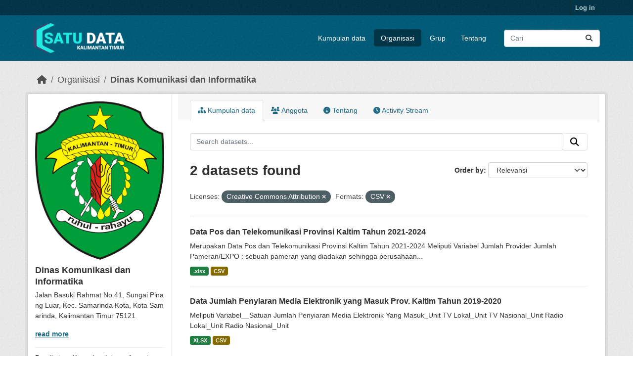

--- FILE ---
content_type: text/html; charset=utf-8
request_url: https://data.kaltimprov.go.id/organization/dinas-komunikasi-dan-informatika?license_id=cc-by&res_format=CSV
body_size: 6214
content:
<!DOCTYPE html>
<!--[if IE 9]> <html lang="id" class="ie9"> <![endif]-->
<!--[if gt IE 8]><!--> <html lang="id"  > <!--<![endif]-->
  <head>
    <meta charset="utf-8" />
      <meta name="csrf_field_name" content="_csrf_token" />
      <meta name="_csrf_token" content="IjYwMWVlMGQ1YjdjMWYwMjhkNDdlOTU3OGE4YTBjM2I5NWJiYzRjZTEi.aXHG8A.18eYp3CKd8CSpf5m9DRyyEGLcyA" />

      <meta name="generator" content="ckan 2.11.2" />
      <meta name="viewport" content="width=device-width, initial-scale=1.0">
    <title>Dinas Komunikasi dan Informatika - Organisasi - Satu Data</title>

    
    
  <link rel="shortcut icon" href="/base/images/ckan.ico" />
    
  <link rel="alternate" type="application/atom+xml" title="Satu Data - Datasets in organization: Dinas Komunikasi dan Informatika" href="/feeds/organization/dinas-komunikasi-dan-informatika.atom" />

  
    
      
      
      
    
    

  


    
    <link href="/webassets/base/757e28ef_main.css" rel="stylesheet"/>
<link href="/webassets/ckanext-harvest/c95a0af2_harvest_css.css" rel="stylesheet"/>
<link href="/webassets/ckanext-activity/8dd77216_activity.css" rel="stylesheet"/>
    
    

  </head>

  
  <body data-site-root="https://data.kaltimprov.go.id/" data-locale-root="https://data.kaltimprov.go.id/" >

    
    <div class="visually-hidden-focusable"><a href="#content">Skip to main content</a></div>
  

  
    

 
<div class="account-masthead">
  <div class="container">
     
    <nav class="account not-authed" aria-label="Account">
      <ul class="list-unstyled">
        
        <li><a href="/user/login">Log in</a></li>
         
      </ul>
    </nav>
     
  </div>
</div>

<header class="masthead">
  <div class="container">
      
    <nav class="navbar navbar-expand-lg navbar-light">
      <hgroup class="header-image navbar-left">

      
      
      <a class="logo" href="/">
        <img src="/uploads/admin/2023-02-13-035211.417002logo-with-text-dark2.png" alt="Satu Data"
          title="Satu Data" />
      </a>
      
      

       </hgroup>
      <button class="navbar-toggler" type="button" data-bs-toggle="collapse" data-bs-target="#main-navigation-toggle"
        aria-controls="main-navigation-toggle" aria-expanded="false" aria-label="Toggle navigation">
        <span class="fa fa-bars text-white"></span>
      </button>

      <div class="main-navbar collapse navbar-collapse" id="main-navigation-toggle">
        <ul class="navbar-nav ms-auto mb-2 mb-lg-0">
          
            
              
              

              <li><a href="/dataset/">Kumpulan data</a></li><li class="active"><a href="/organization/">Organisasi</a></li><li><a href="/group/">Grup</a></li><li><a href="/about">Tentang</a></li>
            
          </ul>

      
      
          <form class="d-flex site-search" action="/dataset/" method="get">
              <label class="d-none" for="field-sitewide-search">Search Datasets...</label>
              <input id="field-sitewide-search" class="form-control me-2"  type="text" name="q" placeholder="Cari" aria-label="Search datasets..."/>
              <button class="btn" type="submit" aria-label="Submit"><i class="fa fa-search"></i></button>
          </form>
      
      </div>
    </nav>
  </div>
</header>

  
    <div class="main">
      <div id="content" class="container">
        
          
            <div class="flash-messages">
              
                
              
            </div>
          

          
            <div class="toolbar" role="navigation" aria-label="Breadcrumb">
              
                
                  <ol class="breadcrumb">
                    
<li class="home"><a href="/" aria-label="Beranda"><i class="fa fa-home"></i><span> Beranda</span></a></li>
                    
  <li><a href="/organization/">Organisasi</a></li>
  <li class="active"><a href="/organization/dinas-komunikasi-dan-informatika" title="Dinas Komunikasi dan Informatika">Dinas Komunikasi dan Informatika</a></li>

                  </ol>
                
              
            </div>
          

          <div class="row wrapper">
            
            
            

            
              <aside class="secondary col-md-3">
                
                
  





  <section id="organization-info" class="module module-narrow">
    <div class="module context-info">
    <div class="module-content">
      
      
        <div class="image">
          <a href="/organization/dinas-komunikasi-dan-informatika">
            <img src="https://data.kaltimprov.go.id/uploads/group/2022-03-17-073356.378214kaltim.png" width="200" alt="dinas-komunikasi-dan-informatika" />
          </a>
        </div>
      
      
      <h1 class="heading">Dinas Komunikasi dan Informatika
        
      </h1>
      
      
      
        <p class="description">
          Jalan Basuki Rahmat No.41, Sungai Pinang Luar, Kec. Samarinda Kota, Kota Samarinda, Kalimantan Timur 75121
        </p>
        <p class="read-more">
          <a href="/organization/about/dinas-komunikasi-dan-informatika">read more</a>
        </p>
      
      
      
        
        
        <div class="nums">
          <dl>
            <dt>Pengikut</dt>
            <dd><span>0</span></dd>
          </dl>
          <dl>
            <dt>Kumpulan data</dt>
            <dd><span>30</span></dd>
          </dl>
          <dl>
            <dt>Anggota</dt>
            <dd>2</dd>
          </dl>
        </div>
        
        
        
        
      
      
      </div>
    </div>
  </section>
  
  
  <div class="filters">
    <div>
      
        

    
    
	
	    
		<section class="module module-narrow module-shallow">
		    
			<h2 class="module-heading">
			    <i class="fa fa-filter"></i>
			    Organisasi
			</h2>
		    
		    
			
			    
				<nav aria-label="Organisasi">
				    <ul class="list-unstyled nav nav-simple nav-facet">
					
					    
					    
					    
					    
					    <li class="nav-item ">
						<a href="/organization/4030f73d-2291-405b-8824-a0cbee91e80b?license_id=cc-by&amp;res_format=CSV&amp;organization=dinas-komunikasi-dan-informatika" title="Dinas Komunikasi dan Informatika">
						    <span class="item-label">Dinas Komunikasi...</span>
						    <span class="hidden separator"> - </span>
						    <span class="item-count badge">2</span>

							
						</a>
					    </li>
					
				    </ul>
				</nav>

				<p class="module-footer">
				    
					
				    
				</p>
			    
			
		    
		</section>
	    
	
    

      
        

    
    
	
	    
		<section class="module module-narrow module-shallow">
		    
			<h2 class="module-heading">
			    <i class="fa fa-filter"></i>
			    Grup
			</h2>
		    
		    
			
			    
				<p class="module-content empty">There are no Grup that match this search</p>
			    
			
		    
		</section>
	    
	
    

      
        

    
    
	
	    
		<section class="module module-narrow module-shallow">
		    
			<h2 class="module-heading">
			    <i class="fa fa-filter"></i>
			    Tag
			</h2>
		    
		    
			
			    
				<nav aria-label="Tag">
				    <ul class="list-unstyled nav nav-simple nav-facet">
					
					    
					    
					    
					    
					    <li class="nav-item ">
						<a href="/organization/4030f73d-2291-405b-8824-a0cbee91e80b?license_id=cc-by&amp;res_format=CSV&amp;tags=Provider" title="">
						    <span class="item-label">Provider</span>
						    <span class="hidden separator"> - </span>
						    <span class="item-count badge">1</span>

							
						</a>
					    </li>
					
				    </ul>
				</nav>

				<p class="module-footer">
				    
					
				    
				</p>
			    
			
		    
		</section>
	    
	
    

      
        

    
    
	
	    
		<section class="module module-narrow module-shallow">
		    
			<h2 class="module-heading">
			    <i class="fa fa-filter"></i>
			    Formats
			</h2>
		    
		    
			
			    
				<nav aria-label="Formats">
				    <ul class="list-unstyled nav nav-simple nav-facet">
					
					    
					    
					    
					    
					    <li class="nav-item  active">
						<a href="/organization/4030f73d-2291-405b-8824-a0cbee91e80b?license_id=cc-by" title="">
						    <span class="item-label">CSV</span>
						    <span class="hidden separator"> - </span>
						    <span class="item-count badge">2</span>

							<span class="facet-close"> <i class="fa fa-solid fa-circle-xmark"></i></span>
						</a>
					    </li>
					
					    
					    
					    
					    
					    <li class="nav-item ">
						<a href="/organization/4030f73d-2291-405b-8824-a0cbee91e80b?license_id=cc-by&amp;res_format=CSV&amp;res_format=.xlsx" title="">
						    <span class="item-label">.xlsx</span>
						    <span class="hidden separator"> - </span>
						    <span class="item-count badge">1</span>

							
						</a>
					    </li>
					
					    
					    
					    
					    
					    <li class="nav-item ">
						<a href="/organization/4030f73d-2291-405b-8824-a0cbee91e80b?license_id=cc-by&amp;res_format=CSV&amp;res_format=XLSX" title="">
						    <span class="item-label">XLSX</span>
						    <span class="hidden separator"> - </span>
						    <span class="item-count badge">1</span>

							
						</a>
					    </li>
					
				    </ul>
				</nav>

				<p class="module-footer">
				    
					
				    
				</p>
			    
			
		    
		</section>
	    
	
    

      
        

    
    
	
	    
		<section class="module module-narrow module-shallow">
		    
			<h2 class="module-heading">
			    <i class="fa fa-filter"></i>
			    Licenses
			</h2>
		    
		    
			
			    
				<nav aria-label="Licenses">
				    <ul class="list-unstyled nav nav-simple nav-facet">
					
					    
					    
					    
					    
					    <li class="nav-item  active">
						<a href="/organization/4030f73d-2291-405b-8824-a0cbee91e80b?res_format=CSV" title="Creative Commons Attribution">
						    <span class="item-label">Creative Commons...</span>
						    <span class="hidden separator"> - </span>
						    <span class="item-count badge">2</span>

							<span class="facet-close"> <i class="fa fa-solid fa-circle-xmark"></i></span>
						</a>
					    </li>
					
				    </ul>
				</nav>

				<p class="module-footer">
				    
					
				    
				</p>
			    
			
		    
		</section>
	    
	
    

      
    </div>
    <a class="close no-text hide-filters"><i class="fa fa-times-circle"></i><span class="text">close</span></a>
  </div>


              </aside>
            

            
              <div class="primary col-md-9 col-xs-12" role="main">
                
                
                  <article class="module">
                    
                      <header class="module-content page-header">
                        
                        <ul class="nav nav-tabs">
                          
  
  <li class="active"><a href="/organization/dinas-komunikasi-dan-informatika"><i class="fa fa-sitemap"></i> Kumpulan data</a></li>
  <li><a href="/organization/members/dinas-komunikasi-dan-informatika"><i class="fa fa-users"></i> Anggota</a></li>
  <li><a href="/organization/about/dinas-komunikasi-dan-informatika"><i class="fa fa-info-circle"></i> Tentang</a></li>

  <li><a href="/organization/activity/dinas-komunikasi-dan-informatika?offset=0"><i class="fa fa-clock"></i> Activity Stream</a></li>

                        </ul>
                      </header>
                    
                    <div class="module-content">
                      
                      
    










<form id="organization-datasets-search-form" class="search-form" method="get" data-module="select-switch">

  
    <div class="input-group search-input-group">
      <input aria-label="Search datasets..." id="field-giant-search" type="text" class="form-control input-lg" name="q" value="" autocomplete="off" placeholder="Search datasets...">
      
      <span class="input-group-btn">
        <button class="btn btn-default btn-lg" type="submit" value="search" aria-label="Submit">
          <i class="fa fa-search"></i>
        </button>
      </span>
      
    </div>
  

  
    <span>






<input type="hidden" name="license_id" value="cc-by" />





<input type="hidden" name="res_format" value="CSV" />



</span>
  

  
    
      <div class="form-group control-order-by">
        <label for="field-order-by">Order by</label>
        <select id="field-order-by" name="sort" class="form-control form-select">
          
            
              <option value="score desc, metadata_modified desc">Relevansi</option>
            
          
            
              <option value="title_string asc">Name Ascending</option>
            
          
            
              <option value="title_string desc">Name Descending</option>
            
          
            
              <option value="metadata_modified desc">Terakhir Dimodifikasi</option>
            
          
            
              <option value="views_recent desc">Populer</option>
            
          
        </select>
        
        <button class="btn btn-default js-hide" type="submit">Go</button>
        
      </div>
    
  

  
    <h1>
    
      

  
  
  
  

2 datasets found
    
    </h1>
  

  
    
      <p class="filter-list">
        
          
          <span class="facet">Licenses:</span>
          
            <span class="filtered pill">Creative Commons Attribution
              <a href="/organization/dinas-komunikasi-dan-informatika?res_format=CSV" class="remove" title="Remove"><i class="fa fa-times"></i></a>
            </span>
          
        
          
          <span class="facet">Formats:</span>
          
            <span class="filtered pill">CSV
              <a href="/organization/dinas-komunikasi-dan-informatika?license_id=cc-by" class="remove" title="Remove"><i class="fa fa-times"></i></a>
            </span>
          
        
      </p>
      <a class="show-filters btn btn-default">Filter Results</a>
    
  

</form>





  
    
      

  
    <ul class="dataset-list list-unstyled">
    	
	      
	        




  <li class="dataset-item">
    
      <div class="dataset-content">
        
          <h2 class="dataset-heading">
            
              
            
            
    <a href="/dataset/pos-dan-telekomunikasi" title="Data Pos dan Telekomunikasi Provinsi Kaltim Tahun 2021-2024">
      Data Pos dan Telekomunikasi Provinsi Kaltim Tahun 2021-2024
    </a>
            
            

              
            



          </h2>
        
        
          
            <div>Merupakan Data Pos dan Telekomunikasi Provinsi Kaltim Tahun 2021-2024 Meliputi Variabel Jumlah Provider Jumlah Pameran/EXPO : sebuah pameran yang diadakan sehingga perusahaan...</div>
          
        
      </div>
      
        
          
            <ul class="dataset-resources list-unstyled">
              
                
                <li>
                  <a href="/dataset/pos-dan-telekomunikasi" class="badge badge-default" data-format=".xlsx">.xlsx</a>
                </li>
                
                <li>
                  <a href="/dataset/pos-dan-telekomunikasi" class="badge badge-default" data-format="csv">CSV</a>
                </li>
                
              
            </ul>
          
        
      
    
  </li>

	      
	        




  <li class="dataset-item">
    
      <div class="dataset-content">
        
          <h2 class="dataset-heading">
            
              
            
            
    <a href="/dataset/jumlah-penyiaran-media-elektronik-yang-masuk1" title="Data Jumlah Penyiaran Media Elektronik yang Masuk Prov. Kaltim Tahun 2019-2020">
      Data Jumlah Penyiaran Media Elektronik yang Masuk Prov. Kaltim Tahun 2019-2020
    </a>
            
            

              
            



          </h2>
        
        
          
            <div>Meliputi Variabel__Satuan

Jumlah Penyiaran Media Elektronik Yang Masuk_Unit
TV Lokal_Unit
TV Nasional_Unit
Radio Lokal_Unit
Radio Nasional_Unit
</div>
          
        
      </div>
      
        
          
            <ul class="dataset-resources list-unstyled">
              
                
                <li>
                  <a href="/dataset/jumlah-penyiaran-media-elektronik-yang-masuk1" class="badge badge-default" data-format="xlsx">XLSX</a>
                </li>
                
                <li>
                  <a href="/dataset/jumlah-penyiaran-media-elektronik-yang-masuk1" class="badge badge-default" data-format="csv">CSV</a>
                </li>
                
              
            </ul>
          
        
      
    
  </li>

	      
	    
    </ul>
  

    
  
  
    
  

                    </div>
                  </article>
                
              </div>
            
          </div>
        
      </div>
    </div>
  
    <footer class="site-footer">
  <div class="container">
    
    <div class="row">
      <div class="col-md-8 footer-links">
        
          <ul class="list-unstyled">
            
              <li><a href="/about">About Satu Data</a></li>
            
          </ul>
          <ul class="list-unstyled">
            
              
              <li><a href="http://docs.ckan.org/en/2.11/api/">CKAN API</a></li>
              <li><a href="http://www.ckan.org/">CKAN Association</a></li>
              <li><a href="http://www.opendefinition.org/okd/"><img src="/base/images/od_80x15_blue.png" alt="Open Data"></a></li>
            
          </ul>
        
      </div>
      <div class="col-md-4 attribution">
        
          <p><strong>Powered by</strong> <a class="hide-text ckan-footer-logo" href="http://ckan.org">CKAN</a></p>
        
        
          
<form class="lang-select" action="/util/redirect" data-module="select-switch" method="POST">
  
<input type="hidden" name="_csrf_token" value="IjYwMWVlMGQ1YjdjMWYwMjhkNDdlOTU3OGE4YTBjM2I5NWJiYzRjZTEi.aXHG8A.18eYp3CKd8CSpf5m9DRyyEGLcyA"/> 
  <div class="form-group">
    <label for="field-lang-select">Language</label>
    <select id="field-lang-select" name="url" data-module="autocomplete" data-module-dropdown-class="lang-dropdown" data-module-container-class="lang-container">
      
        <option value="/id/organization/dinas-komunikasi-dan-informatika?license_id=cc-by&amp;res_format=CSV" selected="selected">
          Indonesia
        </option>
      
        <option value="/en/organization/dinas-komunikasi-dan-informatika?license_id=cc-by&amp;res_format=CSV" >
          English
        </option>
      
        <option value="/pt_BR/organization/dinas-komunikasi-dan-informatika?license_id=cc-by&amp;res_format=CSV" >
          português (Brasil)
        </option>
      
        <option value="/ja/organization/dinas-komunikasi-dan-informatika?license_id=cc-by&amp;res_format=CSV" >
          日本語
        </option>
      
        <option value="/it/organization/dinas-komunikasi-dan-informatika?license_id=cc-by&amp;res_format=CSV" >
          italiano
        </option>
      
        <option value="/cs_CZ/organization/dinas-komunikasi-dan-informatika?license_id=cc-by&amp;res_format=CSV" >
          čeština (Česko)
        </option>
      
        <option value="/ca/organization/dinas-komunikasi-dan-informatika?license_id=cc-by&amp;res_format=CSV" >
          català
        </option>
      
        <option value="/es/organization/dinas-komunikasi-dan-informatika?license_id=cc-by&amp;res_format=CSV" >
          español
        </option>
      
        <option value="/fr/organization/dinas-komunikasi-dan-informatika?license_id=cc-by&amp;res_format=CSV" >
          français
        </option>
      
        <option value="/el/organization/dinas-komunikasi-dan-informatika?license_id=cc-by&amp;res_format=CSV" >
          Ελληνικά
        </option>
      
        <option value="/sv/organization/dinas-komunikasi-dan-informatika?license_id=cc-by&amp;res_format=CSV" >
          svenska
        </option>
      
        <option value="/sr/organization/dinas-komunikasi-dan-informatika?license_id=cc-by&amp;res_format=CSV" >
          српски
        </option>
      
        <option value="/no/organization/dinas-komunikasi-dan-informatika?license_id=cc-by&amp;res_format=CSV" >
          norsk
        </option>
      
        <option value="/sk/organization/dinas-komunikasi-dan-informatika?license_id=cc-by&amp;res_format=CSV" >
          slovenčina
        </option>
      
        <option value="/fi/organization/dinas-komunikasi-dan-informatika?license_id=cc-by&amp;res_format=CSV" >
          suomi
        </option>
      
        <option value="/ru/organization/dinas-komunikasi-dan-informatika?license_id=cc-by&amp;res_format=CSV" >
          русский
        </option>
      
        <option value="/de/organization/dinas-komunikasi-dan-informatika?license_id=cc-by&amp;res_format=CSV" >
          Deutsch
        </option>
      
        <option value="/pl/organization/dinas-komunikasi-dan-informatika?license_id=cc-by&amp;res_format=CSV" >
          polski
        </option>
      
        <option value="/nl/organization/dinas-komunikasi-dan-informatika?license_id=cc-by&amp;res_format=CSV" >
          Nederlands
        </option>
      
        <option value="/bg/organization/dinas-komunikasi-dan-informatika?license_id=cc-by&amp;res_format=CSV" >
          български
        </option>
      
        <option value="/ko_KR/organization/dinas-komunikasi-dan-informatika?license_id=cc-by&amp;res_format=CSV" >
          한국어 (대한민국)
        </option>
      
        <option value="/hu/organization/dinas-komunikasi-dan-informatika?license_id=cc-by&amp;res_format=CSV" >
          magyar
        </option>
      
        <option value="/sl/organization/dinas-komunikasi-dan-informatika?license_id=cc-by&amp;res_format=CSV" >
          slovenščina
        </option>
      
        <option value="/lv/organization/dinas-komunikasi-dan-informatika?license_id=cc-by&amp;res_format=CSV" >
          latviešu
        </option>
      
        <option value="/th/organization/dinas-komunikasi-dan-informatika?license_id=cc-by&amp;res_format=CSV" >
          ไทย
        </option>
      
        <option value="/is/organization/dinas-komunikasi-dan-informatika?license_id=cc-by&amp;res_format=CSV" >
          íslenska
        </option>
      
        <option value="/tr/organization/dinas-komunikasi-dan-informatika?license_id=cc-by&amp;res_format=CSV" >
          Türkçe
        </option>
      
        <option value="/tl/organization/dinas-komunikasi-dan-informatika?license_id=cc-by&amp;res_format=CSV" >
          Filipino (Pilipinas)
        </option>
      
        <option value="/ar/organization/dinas-komunikasi-dan-informatika?license_id=cc-by&amp;res_format=CSV" >
          العربية
        </option>
      
        <option value="/nb_NO/organization/dinas-komunikasi-dan-informatika?license_id=cc-by&amp;res_format=CSV" >
          norsk bokmål (Norge)
        </option>
      
        <option value="/vi/organization/dinas-komunikasi-dan-informatika?license_id=cc-by&amp;res_format=CSV" >
          Tiếng Việt
        </option>
      
        <option value="/en_AU/organization/dinas-komunikasi-dan-informatika?license_id=cc-by&amp;res_format=CSV" >
          English (Australia)
        </option>
      
        <option value="/zh_Hans_CN/organization/dinas-komunikasi-dan-informatika?license_id=cc-by&amp;res_format=CSV" >
          中文 (简体, 中国)
        </option>
      
        <option value="/da_DK/organization/dinas-komunikasi-dan-informatika?license_id=cc-by&amp;res_format=CSV" >
          dansk (Danmark)
        </option>
      
        <option value="/hr/organization/dinas-komunikasi-dan-informatika?license_id=cc-by&amp;res_format=CSV" >
          hrvatski
        </option>
      
        <option value="/gl/organization/dinas-komunikasi-dan-informatika?license_id=cc-by&amp;res_format=CSV" >
          galego
        </option>
      
        <option value="/pt_PT/organization/dinas-komunikasi-dan-informatika?license_id=cc-by&amp;res_format=CSV" >
          português (Portugal)
        </option>
      
        <option value="/ro/organization/dinas-komunikasi-dan-informatika?license_id=cc-by&amp;res_format=CSV" >
          română
        </option>
      
        <option value="/mk/organization/dinas-komunikasi-dan-informatika?license_id=cc-by&amp;res_format=CSV" >
          македонски
        </option>
      
        <option value="/ne/organization/dinas-komunikasi-dan-informatika?license_id=cc-by&amp;res_format=CSV" >
          नेपाली
        </option>
      
        <option value="/lt/organization/dinas-komunikasi-dan-informatika?license_id=cc-by&amp;res_format=CSV" >
          lietuvių
        </option>
      
        <option value="/my_MM/organization/dinas-komunikasi-dan-informatika?license_id=cc-by&amp;res_format=CSV" >
          မြန်မာ (မြန်မာ)
        </option>
      
        <option value="/uk/organization/dinas-komunikasi-dan-informatika?license_id=cc-by&amp;res_format=CSV" >
          українська
        </option>
      
        <option value="/zh_Hant_TW/organization/dinas-komunikasi-dan-informatika?license_id=cc-by&amp;res_format=CSV" >
          中文 (繁體, 台灣)
        </option>
      
        <option value="/gl_ES/organization/dinas-komunikasi-dan-informatika?license_id=cc-by&amp;res_format=CSV" >
          galego (España)
        </option>
      
        <option value="/es_AR/organization/dinas-komunikasi-dan-informatika?license_id=cc-by&amp;res_format=CSV" >
          español (Argentina)
        </option>
      
        <option value="/fa_IR/organization/dinas-komunikasi-dan-informatika?license_id=cc-by&amp;res_format=CSV" >
          فارسی (ایران)
        </option>
      
        <option value="/uk_UA/organization/dinas-komunikasi-dan-informatika?license_id=cc-by&amp;res_format=CSV" >
          українська (Україна)
        </option>
      
        <option value="/mn_MN/organization/dinas-komunikasi-dan-informatika?license_id=cc-by&amp;res_format=CSV" >
          монгол (Монгол)
        </option>
      
        <option value="/am/organization/dinas-komunikasi-dan-informatika?license_id=cc-by&amp;res_format=CSV" >
          አማርኛ
        </option>
      
        <option value="/bs/organization/dinas-komunikasi-dan-informatika?license_id=cc-by&amp;res_format=CSV" >
          bosanski
        </option>
      
        <option value="/sq/organization/dinas-komunikasi-dan-informatika?license_id=cc-by&amp;res_format=CSV" >
          shqip
        </option>
      
        <option value="/he/organization/dinas-komunikasi-dan-informatika?license_id=cc-by&amp;res_format=CSV" >
          עברית
        </option>
      
        <option value="/sr_Latn/organization/dinas-komunikasi-dan-informatika?license_id=cc-by&amp;res_format=CSV" >
          srpski (latinica)
        </option>
      
        <option value="/eu/organization/dinas-komunikasi-dan-informatika?license_id=cc-by&amp;res_format=CSV" >
          euskara
        </option>
      
        <option value="/km/organization/dinas-komunikasi-dan-informatika?license_id=cc-by&amp;res_format=CSV" >
          ខ្មែរ
        </option>
      
    </select>
  </div>
  <button class="btn btn-default d-none " type="submit">Go</button>
</form>


        
      </div>
    </div>
    
  </div>
</footer>
  
  
  
  
  
  
    

  

  

    
    <link href="/webassets/vendor/f3b8236b_select2.css" rel="stylesheet"/>
<link href="/webassets/vendor/53df638c_fontawesome.css" rel="stylesheet"/>
    <script src="/webassets/vendor/240e5086_jquery.js" type="text/javascript"></script>
<script src="/webassets/vendor/5978e33d_vendor.js" type="text/javascript"></script>
<script src="/webassets/vendor/6d1ad7e6_bootstrap.js" type="text/javascript"></script>
<script src="/webassets/vendor/529a0eb7_htmx.js" type="text/javascript"></script>
<script src="/webassets/base/a65ea3a0_main.js" type="text/javascript"></script>
<script src="/webassets/base/b1def42f_ckan.js" type="text/javascript"></script>
<script src="/webassets/tracking/8b59a308_tracking.js" type="text/javascript"></script>
<script src="/webassets/activity/0fdb5ee0_activity.js" type="text/javascript"></script>
  </body>
</html>